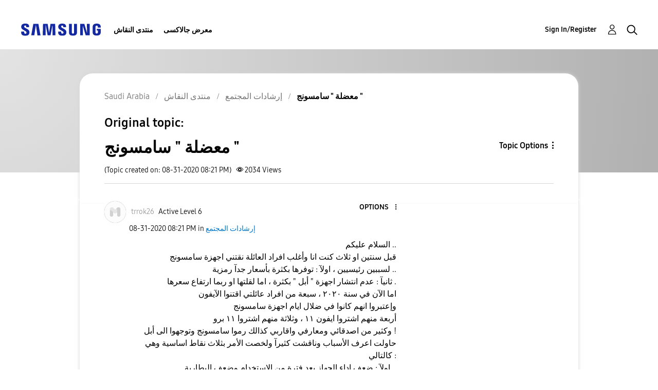

--- FILE ---
content_type: text/html; charset=UTF-8
request_url: https://r2.community.samsung.com/t5/%D8%A5%D8%B1%D8%B4%D8%A7%D8%AF%D8%A7%D8%AA-%D8%A7%D9%84%D9%85%D8%AC%D8%AA%D9%85%D8%B9/%D9%85%D8%B9%D8%B6%D9%84%D8%A9-quot-%D8%B3%D8%A7%D9%85%D8%B3%D9%88%D9%86%D8%AC-quot/m-p/5328170/highlight/true
body_size: 1877
content:
<!DOCTYPE html>
<html lang="en">
<head>
    <meta charset="utf-8">
    <meta name="viewport" content="width=device-width, initial-scale=1">
    <title></title>
    <style>
        body {
            font-family: "Arial";
        }
    </style>
    <script type="text/javascript">
    window.awsWafCookieDomainList = [];
    window.gokuProps = {
"key":"AQIDAHjcYu/GjX+QlghicBgQ/7bFaQZ+m5FKCMDnO+vTbNg96AF9ZO7knldUHP8/4v89DrtSAAAAfjB8BgkqhkiG9w0BBwagbzBtAgEAMGgGCSqGSIb3DQEHATAeBglghkgBZQMEAS4wEQQMdMda3UYhahVsCXvUAgEQgDuVdMhHcUEmAgLaAz3dl+bxRFCsbgw6H8Od+h9kjx73yBqg0YpijoxCxbxmsKvqxC3U9oY9araV+F5RKA==",
          "iv":"D549RQE5XgAAA3CV",
          "context":"2bWSabAQCKAMx1OeLruPwQW9Ojj1B/1LrG6DzQWiyb3m8voLk4R3ZXo3l/dkLOWOzqmNWSGt79DfP5wNSxKd/eAAZgqV+zrwpjuG2idishsMRAnPOEbG2lmxDiCrEGAzmpWMPkJZbgrzLstfgi34czKCv6dLV/QQLXlR/HQVQxIWO14gxn5xLooKraiF0oFMnI2KEcDWA/fTSNeKBuS6445WSo8pyXgiokNzmQPMqb3OhnEvqnJQsRzhN/+WEgfR6L6WrBMKyLhXOd4NEL9VgeNIorDch4KpAKBcnug8ZehAIY/O+gGCUo34TXHm5Mw0/RjySZm1ULmtb+gdJ1YkjBaK0nmsuu9qUfGby1CZSqJeKFlSgh+7StFYeZhxz8kgy2ZDDZP8KnAJBjUEP1MUCrzab1ZOtIFWRYPe"
};
    </script>
    <script src="https://bc0439715fa6.967eb88d.us-east-2.token.awswaf.com/bc0439715fa6/e566d069acb5/9c5f3411fe12/challenge.js"></script>
</head>
<body>
    <div id="challenge-container"></div>
    <script type="text/javascript">
        AwsWafIntegration.saveReferrer();
        AwsWafIntegration.checkForceRefresh().then((forceRefresh) => {
            if (forceRefresh) {
                AwsWafIntegration.forceRefreshToken().then(() => {
                    window.location.reload(true);
                });
            } else {
                AwsWafIntegration.getToken().then(() => {
                    window.location.reload(true);
                });
            }
        });
    </script>
    <noscript>
        <h1>JavaScript is disabled</h1>
        In order to continue, we need to verify that you're not a robot.
        This requires JavaScript. Enable JavaScript and then reload the page.
    </noscript>
</body>
</html>